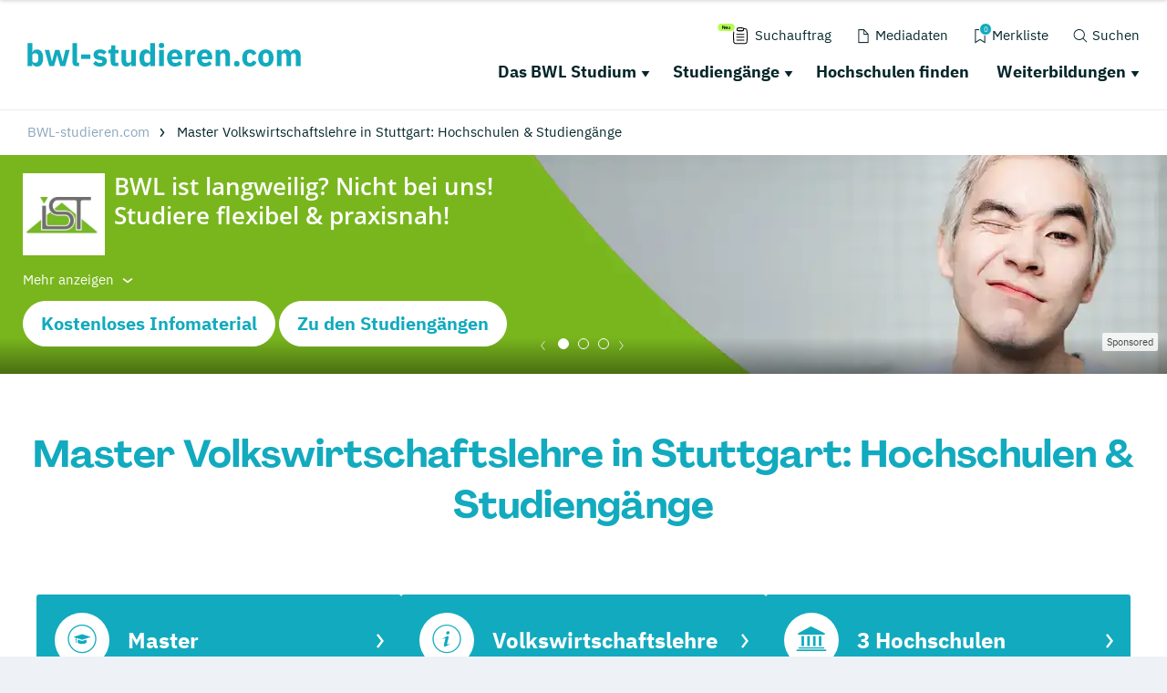

--- FILE ---
content_type: image/svg+xml
request_url: https://www.bwl-studieren.com/typo3conf/ext/drs_template/Resources/Public/img/schriftlogos/bwl_studieren_com.svg
body_size: 2460
content:
<?xml version="1.0" encoding="UTF-8"?><svg id="Ebene_2" xmlns="http://www.w3.org/2000/svg" viewBox="0 0 187.54 16.29"><defs><style>.cls-1{fill:#12AABE;}</style></defs><g id="Ebene_1-2"><g><path class="cls-1" d="M0,.19H3.17V6.68h.11c.16-.63,.52-1.14,1.08-1.54,.56-.4,1.21-.6,1.94-.6,1.43,0,2.5,.5,3.23,1.5,.73,1,1.09,2.46,1.09,4.37s-.37,3.37-1.09,4.38c-.73,1.01-1.81,1.51-3.23,1.51-.37,0-.72-.05-1.05-.16-.33-.11-.62-.26-.89-.45-.26-.19-.49-.42-.67-.68s-.32-.55-.41-.85h-.11v1.88H0V.19ZM5.25,13.72c.6,0,1.09-.21,1.49-.63,.39-.42,.59-.99,.59-1.7v-1.95c0-.71-.2-1.28-.59-1.7-.39-.42-.89-.63-1.49-.63s-1.1,.15-1.49,.44c-.39,.29-.59,.7-.59,1.21v3.32c0,.51,.2,.92,.59,1.21,.39,.29,.89,.44,1.49,.44Z"/><path class="cls-1" d="M11.73,4.79h3.06l1.09,4.54,.77,3.42h.09l.9-3.42,1.28-4.54h2.89l1.3,4.54,.92,3.42h.08l.77-3.42,1.09-4.54h2.93l-3.1,11.24h-3.32l-1.37-4.75-.79-2.91h-.06l-.77,2.91-1.37,4.75h-3.25l-3.15-11.24Z"/><path class="cls-1" d="M33.95,16.03c-1.08,0-1.88-.26-2.39-.79-.51-.53-.76-1.29-.76-2.29V.19h3.17V13.57h1.41v2.46h-1.43Z"/><path class="cls-1" d="M36.73,11.05v-3.08h6.36v3.08h-6.36Z"/><path class="cls-1" d="M49.62,16.29c-1.09,0-2-.17-2.74-.52-.74-.35-1.41-.85-1.99-1.49l1.86-1.88c.4,.44,.84,.79,1.33,1.05s1.03,.38,1.65,.38,1.06-.1,1.31-.29c.24-.19,.36-.45,.36-.78,0-.53-.38-.84-1.13-.94l-1.22-.15c-2.53-.31-3.79-1.47-3.79-3.47,0-.54,.1-1.04,.31-1.49,.21-.45,.5-.83,.88-1.16s.83-.57,1.37-.75,1.14-.27,1.81-.27c.58,0,1.1,.04,1.55,.12,.45,.08,.85,.19,1.2,.34,.35,.15,.67,.34,.96,.56,.29,.22,.58,.47,.87,.74l-1.82,1.86c-.36-.36-.76-.64-1.21-.84-.45-.21-.91-.31-1.38-.31-.54,0-.93,.08-1.16,.26-.23,.17-.34,.4-.34,.68,0,.3,.08,.53,.25,.7s.47,.28,.93,.35l1.26,.17c2.47,.33,3.7,1.46,3.7,3.38,0,.54-.12,1.04-.34,1.5-.23,.46-.55,.85-.97,1.19-.42,.34-.93,.6-1.52,.78-.59,.19-1.25,.28-1.98,.28Z"/><path class="cls-1" d="M60.37,16.03c-1.1,0-1.93-.28-2.49-.83s-.85-1.37-.85-2.44V7.26h-1.58v-2.46h.79c.43,0,.72-.1,.88-.31s.24-.5,.24-.89V1.75h2.85v3.04h2.23v2.46h-2.23v6.31h2.05v2.46h-1.88Z"/><path class="cls-1" d="M71.26,14.15h-.11c-.1,.29-.23,.56-.4,.81s-.37,.49-.63,.68c-.26,.2-.56,.36-.91,.47-.35,.11-.75,.17-1.21,.17-1.16,0-2.03-.38-2.62-1.15-.59-.76-.89-1.86-.89-3.29V4.79h3.17v6.79c0,.68,.12,1.21,.36,1.58s.66,.56,1.24,.56c.24,0,.48-.04,.73-.11,.24-.07,.46-.17,.64-.31s.34-.3,.45-.5c.11-.2,.17-.44,.17-.71V4.79h3.17v11.24h-3.17v-1.88Z"/><path class="cls-1" d="M84.28,14.15h-.11c-.09,.3-.22,.58-.41,.85s-.41,.49-.67,.68c-.26,.19-.56,.34-.9,.45-.34,.11-.68,.16-1.04,.16-1.43,0-2.5-.5-3.23-1.51-.73-1.01-1.09-2.47-1.09-4.38s.36-3.37,1.09-4.37c.73-1,1.81-1.5,3.23-1.5,.73,0,1.37,.2,1.94,.6,.56,.4,.92,.91,1.08,1.54h.11V.19h3.17v15.84h-3.17v-1.88Zm-2.08-.43c.6,0,1.09-.15,1.49-.44,.39-.29,.59-.7,.59-1.21v-3.32c0-.51-.2-.92-.59-1.21-.39-.29-.89-.44-1.49-.44s-1.09,.21-1.49,.63-.59,.99-.59,1.7v1.95c0,.71,.2,1.28,.59,1.7s.89,.63,1.49,.63Z"/><path class="cls-1" d="M91.98,3.6c-.64,0-1.11-.15-1.4-.44-.29-.29-.44-.67-.44-1.12v-.47c0-.46,.15-.83,.44-1.12s.76-.44,1.4-.44,1.11,.15,1.4,.44c.29,.29,.44,.67,.44,1.12v.47c0,.46-.15,.83-.44,1.12-.29,.29-.76,.44-1.4,.44Zm-1.58,1.2h3.17v11.24h-3.17V4.79Z"/><path class="cls-1" d="M101.21,16.29c-.86,0-1.62-.14-2.29-.42-.67-.28-1.24-.67-1.7-1.18-.46-.51-.81-1.12-1.05-1.85-.24-.73-.35-1.54-.35-2.44s.11-1.69,.34-2.41c.23-.72,.57-1.34,1.02-1.85s1-.91,1.66-1.19c.66-.28,1.41-.42,2.25-.42,.93,0,1.72,.16,2.39,.47,.66,.31,1.21,.74,1.63,1.26,.42,.53,.73,1.14,.92,1.83s.29,1.42,.29,2.17v.94h-7.21v.17c0,.74,.2,1.32,.6,1.75,.4,.43,1.03,.65,1.88,.65,.66,0,1.19-.13,1.61-.39s.8-.58,1.16-.94l1.58,1.97c-.5,.59-1.15,1.04-1.96,1.37-.81,.33-1.72,.49-2.75,.49Zm-.06-9.42c-.64,0-1.14,.21-1.51,.63s-.55,.98-.55,1.68v.17h3.94v-.19c0-.69-.15-1.24-.46-1.66s-.78-.63-1.42-.63Z"/><path class="cls-1" d="M108.55,16.03V4.79h3.17v2.44h.11c.06-.31,.16-.62,.3-.91,.14-.29,.33-.55,.57-.78,.24-.23,.52-.41,.85-.55s.71-.2,1.16-.2h.56v2.95h-.79c-.93,0-1.62,.12-2.07,.36-.45,.24-.67,.69-.67,1.35v6.57h-3.17Z"/><path class="cls-1" d="M121.78,16.29c-.86,0-1.62-.14-2.29-.42-.67-.28-1.24-.67-1.7-1.18s-.81-1.12-1.05-1.85-.35-1.54-.35-2.44,.11-1.69,.34-2.41c.23-.72,.57-1.34,1.02-1.85s1-.91,1.66-1.19,1.41-.42,2.25-.42c.93,0,1.72,.16,2.39,.47,.66,.31,1.21,.74,1.63,1.26,.42,.53,.73,1.14,.92,1.83s.29,1.42,.29,2.17v.94h-7.21v.17c0,.74,.2,1.32,.6,1.75,.4,.43,1.03,.65,1.88,.65,.66,0,1.19-.13,1.61-.39,.41-.26,.8-.58,1.16-.94l1.58,1.97c-.5,.59-1.15,1.04-1.96,1.37-.81,.33-1.72,.49-2.75,.49Zm-.06-9.42c-.64,0-1.15,.21-1.51,.63-.36,.42-.55,.98-.55,1.68v.17h3.94v-.19c0-.69-.15-1.24-.46-1.66-.31-.42-.78-.63-1.42-.63Z"/><path class="cls-1" d="M129.12,16.03V4.79h3.17v1.91h.13c.2-.58,.55-1.09,1.05-1.52,.5-.43,1.19-.64,2.08-.64,1.16,0,2.03,.38,2.62,1.16,.59,.77,.89,1.87,.89,3.3v7.04h-3.17v-6.79c0-.73-.11-1.27-.34-1.62-.23-.35-.64-.52-1.22-.52-.26,0-.51,.03-.75,.1-.24,.06-.46,.17-.65,.31-.19,.14-.35,.32-.46,.52s-.17,.45-.17,.72v7.28h-3.17Z"/><path class="cls-1" d="M143.72,16.27c-.64,0-1.12-.16-1.42-.48s-.46-.73-.46-1.23v-.43c0-.5,.15-.91,.46-1.23s.78-.48,1.42-.48,1.12,.16,1.42,.48,.46,.73,.46,1.23v.43c0,.5-.15,.91-.46,1.23s-.78,.48-1.42,.48Z"/><path class="cls-1" d="M152.73,16.29c-.84,0-1.59-.14-2.25-.42s-1.21-.67-1.65-1.18-.78-1.12-1.01-1.85c-.23-.73-.34-1.54-.34-2.44s.11-1.71,.34-2.43c.23-.72,.56-1.34,1.01-1.85s.99-.91,1.65-1.18c.66-.27,1.41-.41,2.25-.41,1.14,0,2.09,.26,2.86,.77,.76,.51,1.31,1.23,1.64,2.16l-2.57,1.11c-.1-.43-.31-.79-.62-1.09-.31-.3-.75-.45-1.31-.45-.64,0-1.13,.21-1.46,.63s-.49,.99-.49,1.7v2.1c0,.71,.16,1.28,.49,1.69s.81,.62,1.46,.62c.57,0,1.02-.15,1.36-.46,.34-.31,.58-.71,.74-1.21l2.46,1.07c-.37,1.07-.95,1.85-1.72,2.35-.78,.5-1.72,.75-2.84,.75Z"/><path class="cls-1" d="M163.71,16.29c-.83,0-1.57-.14-2.21-.41-.65-.27-1.2-.66-1.65-1.18s-.8-1.13-1.04-1.86c-.24-.73-.36-1.54-.36-2.44s.12-1.71,.36-2.44c.24-.73,.59-1.34,1.04-1.85s1-.9,1.65-1.17c.65-.27,1.39-.41,2.21-.41s1.57,.14,2.22,.41c.65,.27,1.2,.66,1.65,1.17s.8,1.12,1.04,1.85,.36,1.54,.36,2.44-.12,1.71-.36,2.44-.59,1.35-1.04,1.86-1,.91-1.65,1.18c-.65,.27-1.39,.41-2.22,.41Zm0-2.5c.63,0,1.11-.19,1.46-.58,.34-.39,.51-.93,.51-1.65v-2.29c0-.71-.17-1.26-.51-1.65-.34-.38-.83-.58-1.46-.58s-1.11,.19-1.46,.58c-.34,.39-.51,.94-.51,1.65v2.29c0,.71,.17,1.26,.51,1.65,.34,.38,.83,.58,1.46,.58Z"/><path class="cls-1" d="M171.23,16.03V4.79h3.17v1.91h.13c.2-.6,.54-1.11,1.03-1.53s1.15-.63,1.99-.63c.77,0,1.43,.19,1.97,.58,.54,.38,.93,.95,1.18,1.69h.06c.1-.31,.25-.61,.46-.89s.46-.52,.76-.72c.3-.2,.63-.36,1.01-.48,.37-.12,.77-.18,1.2-.18,1.08,0,1.92,.38,2.49,1.16,.58,.77,.87,1.87,.87,3.3v7.04h-3.17v-6.79c0-1.43-.51-2.14-1.54-2.14-.47,0-.9,.14-1.28,.41s-.58,.68-.58,1.24v7.28h-3.17v-6.79c0-1.43-.51-2.14-1.54-2.14-.23,0-.45,.03-.67,.1s-.42,.17-.6,.31c-.18,.14-.32,.32-.43,.52s-.16,.45-.16,.72v7.28h-3.17Z"/></g></g></svg>